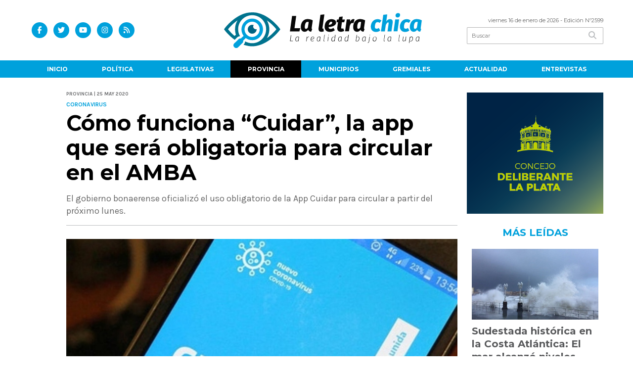

--- FILE ---
content_type: text/html; charset=utf-8
request_url: https://laletrachica.com.ar/nota/6375/como_funciona_cuidar_la_app_que_sera_obligatoria_para_circular_en_el_amba/
body_size: 15112
content:
<!doctype html>
<html class="no-js" lang="es">

<head>
<script async src="https://www.googletagmanager.com/gtag/js?id=G-KDES5BXDQ3"></script>
<script>
  window.dataLayer = window.dataLayer || [];
  function gtag(){dataLayer.push(arguments);}
  gtag('js', new Date());
  gtag('config', 'UA-96282156-42');
  gtag('config', 'G-KDES5BXDQ3');
</script>
<base href="https://laletrachica.com.ar/">
<meta charset="utf-8">
<meta name="viewport"	 content="width=device-width , initial-scale=1, user-scalable=yes, minimum-scale=0.5, maximum-scale=2.0">
<meta name="language" content="es_ES"/>
<meta name="format-detection" content="telephone=no">
<meta name="generator" content="Vork.com.ar 2.0" />
<meta name="robots"	 content="index, follow" />
<meta itemprop="description" name="description" content="El gobierno bonaerense oficializó el uso obligatorio de la App Cuidar para circular a partir del próximo lunes." />
<meta itemprop="keywords" name="keywords"content="Cómo, funciona, “Cuidar”,, la, app, que, será, obligatoria, para, circular, en, el, AMBA" />


<!-- Twitter Card data -->
<meta name="twitter:card" content="summary">
<meta name="twitter:site" content="@LaLetraChicaOk">
<meta name="twitter:title" content="Cómo funciona “Cuidar”, la app que será obligatoria para circular en el AMBA - La Letra Chica">
<meta name="twitter:description" content="El gobierno bonaerense oficializó el uso obligatorio de la App Cuidar para circular a partir del próximo lunes.">
<meta name="twitter:creator" content="@LaLetraChicaOk">
<meta name="twitter:image" content="https://laletrachica.com.ar/uploads/noticias/2/2020/05/20200525121953_cuidar.jpg">

<!-- Open Graph data -->
<meta property="og:title" content="Cómo funciona “Cuidar”, la app que será obligatoria para circular en el AMBA - La Letra Chica" />
<meta property="og:type" content="article" />
<meta property="og:url" content="https://laletrachica.com.ar/nota/6375/como_funciona_cuidar_la_app_que_sera_obligatoria_para_circular_en_el_amba/" />
<meta property="og:image" content="https://laletrachica.com.ar/uploads/noticias/2/2020/05/20200525121953_cuidar.jpg" />
<meta property="og:description" content="El gobierno bonaerense oficializó el uso obligatorio de la App Cuidar para circular a partir del próximo lunes." />
<meta property="og:site_name" content="La Letra Chica" />
<meta property="og:locale" content="es_LA" />

<meta name="news_keywords" content="Cómo, funciona, “Cuidar”,, la, app, que, será, obligatoria, para, circular, en, el, AMBA" />
<meta property="article:tag" content="Cómo, funciona, “Cuidar”,, la, app, que, será, obligatoria, para, circular, en, el, AMBA">
<meta property="article:section" content="Provincia">
<link rel="canonical" href="https://laletrachica.com.ar/nota/6375/como_funciona_cuidar_la_app_que_sera_obligatoria_para_circular_en_el_amba/">
<link rel="author" href="./humans.txt" />
<link rel="shortcut icon" href="./uploads/cliente/favicon/20220412110102_la-letra-chica-avatar.png" type="image/png">
<link rel="apple-touch-icon-precomposed" href="./uploads/cliente/touch-icons/apple-touch-icon-precomposed/20220412110102_la-letra-chica-avatar.png">
<link rel="apple-touch-icon-precomposed" sizes="72x72" href="./uploads/cliente/touch-icons/apple-touch-icon-72x72-precomposed/20220412110102_la-letra-chica-avatar.png">
<link rel="apple-touch-icon-precomposed" sizes="76x76" href="./uploads/cliente/touch-icons/apple-touch-icon-76x76-precomposed/20220412110102_la-letra-chica-avatar.png">
<link rel="apple-touch-icon-precomposed" sizes="114x114" href="./uploads/cliente/touch-icons/apple-touch-icon-114x114-precomposed/20220412110102_la-letra-chica-avatar.png">
<link rel="apple-touch-icon-precomposed" sizes="120x120" href="./uploads/cliente/touch-icons/apple-touch-icon-120x120-precomposed/20220412110102_la-letra-chica-avatar.png">
<link rel="apple-touch-icon-precomposed" sizes="152x152" href="./uploads/cliente/touch-icons/apple-touch-icon-152x152-precomposed/20220412110102_la-letra-chica-avatar.png">
<link rel="apple-touch-icon-precomposed" sizes="144x144" href="./uploads/cliente/touch-icons/apple-touch-icon-144x144-precomposed/20220412110102_la-letra-chica-avatar.png">
<link rel="apple-touch-icon" href="./uploads/cliente/touch-icons/touch-icon-192x192/20220412110102_la-letra-chica-avatar.png">
<link rel="stylesheet" href="./style/style_1751292863.min.css"> 
<link href="https://fonts.googleapis.com/css?family=Montserrat:regular,700" rel="stylesheet">
<link href="https://fonts.googleapis.com/css?family=Karla:regular,700" rel="stylesheet">

 <style>

 .ftitulo{ font-family: Montserrat, sans-serif; }
 .ftitulo.bold, .ftitulo .bold{ font-weight: 700; }
 .fparrafo{ font-family: Karla, sans-serif; }
 </style>
  <link rel="stylesheet" href="./js/owlcarousel/assets/owl.carousel.min_1751295671.min.css"> 
	<link rel="stylesheet" href="./js/owlcarousel/assets/owl.theme.default.min_1751295673.min.css"> 
<script src="https://code.jquery.com/jquery-3.3.1.js"></script>
<title>Cómo funciona “Cuidar”, la app que será obligatoria para circular en el AMBA - La Letra Chica</title>
<meta http-equiv="refresh" content="1800 ">

<link rel="stylesheet" href="./style/selection-sharer_1751292862.min.css"> 

<link rel="amphtml" href="https://laletrachica.com.ar/amp/6375/como_funciona_cuidar_la_app_que_sera_obligatoria_para_circular_en_el_amba/">


	<!--<script type="application/ld+json">
	{
	  "@context": "http://schema.org",
	  "@type": "NewsArticle",
	  "mainEntityOfPage": {
	    "@type": "WebPage",
	    "@id": "https://laletrachica.com.ar/nota/6375/como_funciona_cuidar_la_app_que_sera_obligatoria_para_circular_en_el_amba/"
	  },
	  "articleSection" : "Provincia",
	  "headline": "Cómo funciona “Cuidar”, la app que será obligatoria para circular en el AMBA - La Letra Chica",
	  "image": [
	    "https://laletrachica.com.ar/uploads/noticias/2/2020/05/20200525121953_cuidar.jpg"
	   ],
	  "datePublished": "2026-01-16T02:07:18-03:00",
	   "publisher": {
	      "@type": "Organization",
	      "name": "	https://laletrachica.com.ar/nota/6375/como_funciona_cuidar_la_app_que_sera_obligatoria_para_circular_en_el_amba/",
	      "logo": {
	        "@type": "ImageObject",
	        "url": "	",
	        "width": 214,
	        "height": 60
	      },
	  "description": "El gobierno bonaerense oficializó el uso obligatorio de la App Cuidar para circular a partir del próximo lunes."
	}
	</script>-->

	<script type="application/ld+json">
	{
	  "@context": "http://schema.org",
	  "@graph":[
			{
				"@type": "NewsArticle",
				"name":"La Letra Chica",
				"url":"https://laletrachica.com.ar/",
				"sameAs":[
					"https://www.facebook.com/LaLetraChicaOk/",
					"https://www.instagram.com/laletrachica"
				],
				"logo":{
					"@type":"ImageObject",
					"@id":"https://laletrachica.com.ar/#logo",
					"inLanguage":"es-AR",
					"url":"./uploads/cliente/marca/20220412110059_la-letra-chica-logo-ok.svg",
					"contentUrl":"./uploads/cliente/marca/20220412110059_la-letra-chica-logo-ok.svg",
					"width": 214,
	        		"height": 60,
					"caption":"La Letra Chica"
				},
				"image":{
					"@id":"https://laletrachica.com.ar/#logo"
				}
			},

			{
				"@type":"WebSite",
				"@id":"https://laletrachica.com.ar/#website",
				"url":"https://laletrachica.com.ar/",
				"name":"La Letra Chica",
				"description":"La Realidad bajo la lupa.",
				"publisher":{
				"@id":"https://laletrachica.com.ar/#organization"
			},
			"potentialAction":[
					{
						"@type":"SearchAction",
						"target":{
							"@type":"EntryPoint",
							"urlTemplate":"https://laletrachica.com.ar/resultados/?q={search_term_string}"
						},
					"query-input":"required name=search_term_string"
					}
				],
				"inLanguage":"es-AR"
			},

			{
				"@type":"ImageObject",
				"@id":"https://laletrachica.com.ar/uploads/noticias/2/2020/05/20200525121953_cuidar.jpg",
				"inLanguage":"es-AR",
				"url":"https://laletrachica.com.ar/uploads/noticias/2/2020/05/20200525121953_cuidar.jpg",
				"contentUrl":"https://laletrachica.com.ar/uploads/noticias/2/2020/05/20200525121953_cuidar.jpg",
				"width":780,
				"height":446
			},


			{
				"@type":"WebPage",
				"@id":"https://laletrachica.com.ar/nota/6375/como_funciona_cuidar_la_app_que_sera_obligatoria_para_circular_en_el_amba/#webpage",
				"url":"https://laletrachica.com.ar/nota/6375/como_funciona_cuidar_la_app_que_sera_obligatoria_para_circular_en_el_amba/",
				"name":"Cómo funciona “Cuidar”, la app que será obligatoria para circular en el AMBA - La Letra Chica - La Letra Chica",
				"isPartOf":{
					"@id":"https://laletrachica.com.ar/#website"
				},
				"primaryImageOfPage":{
					"@id":"https://laletrachica.com.ar/nota/6375/como_funciona_cuidar_la_app_que_sera_obligatoria_para_circular_en_el_amba/#primaryimage"
				},
				"datePublished":"2026-01-16T02:07:18-03:00", 
				"description":"El gobierno bonaerense oficializó el uso obligatorio de la App Cuidar para circular a partir del próximo lunes.",
				"breadcrumb":{
					"@id":"https://laletrachica.com.ar/nota/6375/como_funciona_cuidar_la_app_que_sera_obligatoria_para_circular_en_el_amba/#breadcrumb"
				},
				"inLanguage":"es-AR",
				"potentialAction":[
					{
						"@type":"ReadAction",
						"target":[
							"https://laletrachica.com.ar/nota/6375/como_funciona_cuidar_la_app_que_sera_obligatoria_para_circular_en_el_amba/"
						]
					}
				]
			},

			{
				"@type":"BreadcrumbList",
				"@id":"https://laletrachica.com.ar/nota/6375/como_funciona_cuidar_la_app_que_sera_obligatoria_para_circular_en_el_amba/#breadcrumb",
				"itemListElement":[
					{
					"@type":"ListItem",
					"position":1,
					"name":"Inicio",
					"item":"https://laletrachica.com.ar/"
					},
					{
					"@type":"ListItem",
					"position":2,
					"name":"Cómo funciona “Cuidar”, la app que será obligatoria para circular en el AMBA - La Letra Chica"
					}
				]
			},

			{
				"@type":"Article",
				"@id":"https://laletrachica.com.ar/nota/6375/como_funciona_cuidar_la_app_que_sera_obligatoria_para_circular_en_el_amba/#article",
				"isPartOf":{
					"@id":"https://laletrachica.com.ar/nota/6375/como_funciona_cuidar_la_app_que_sera_obligatoria_para_circular_en_el_amba/#webpage"
				},
				"headline":"Cómo funciona “Cuidar”, la app que será obligatoria para circular en el AMBA - La Letra Chica",
				"datePublished":"2026-01-16T02:07:18-03:00",
				"mainEntityOfPage":{
					"@id":"https://laletrachica.com.ar/nota/6375/como_funciona_cuidar_la_app_que_sera_obligatoria_para_circular_en_el_amba/#webpage"
				},
				"publisher":{
					"@id":"https://laletrachica.com.ar/nota/6375/como_funciona_cuidar_la_app_que_sera_obligatoria_para_circular_en_el_amba/#organization"
				},
				"image":{
					"@id":"https://laletrachica.com.ar/nota/6375/como_funciona_cuidar_la_app_que_sera_obligatoria_para_circular_en_el_amba/#primaryimage"
				},
				"thumbnailUrl":"https://laletrachica.com.ar/uploads/noticias/2/2020/05/20200525121953_cuidar.jpg",
				"articleSection":[
					"Provincia"
				],
				"inLanguage":"es-AR"
			},

			{
				"@type":"Person",
				"@id":"https://www.infoblancosobrenegro.com/#/schema/person/9872b5799921e369f8f7385806fbc970",
				"name":"La Letra Chica"
			}


		]
	}
	</script>

</head>
<!--                            
                               ====                         
                            =========                       
                        ====        ===                     
                     ====    +++++   ====                   
                   ===    ++++++++++   ===                  
                   ===   ++++++++++++    ===                
                    ===    +++++++++    ======              
                     ===    +++++     ==========            
                      ====        =====       ====    
                        ===    =====     +++    ====  
                        =========     ++++++++    ==== 
                        =======     ++++++++++++    ===
                      =========    +++++++++++++++    ===
                   =====     ====    +++++++++++++    ====
               ======         ====    ++++++++++      ====
            ======     ++++     ===    ++++++      ======
          =====      ++++++++    ====           ======
         ====     ++++++++++++    ====        ======
        ====     ++++++++++++++     ====   ======
        =====    +++++++++++++++    ===========
         ====    +++++++++++++     ========
          ====    ++++++++++       =====
           ====     ++++++       ======
            ====     +++       ======
             ====           ======
              ====        ======
               =====   =======
                ===========
                 ========            
                                                                        
 
 =============================================================================
 diseño y programación
 http://www.vork.com.ar
 info@vork.com.ar
 
 -->
<body class="bgbody nota">

<section class="ftitulo">
	<header class="d-none d-md-block" id="header_vorknews">
		<div class="boxed auto pl10 pr10 pt15 pb15">
			<div class="row">
				<div class="col-sm-4 equalheight tal modulo_redes_sociales align-middle">
					<div class="w100p">
						<div class="links_redes_sociales">
			<a class="dib" href="https://www.facebook.com/LaLetraChicaOk/" target="_blank">
		<span class="fa-stack fa-md mr dib">
		  <i class="fas cprincipal fa-circle fa-stack-2x"></i>
		  <i class="fab cwhite  fa-facebook-f fa-stack-1x fz15"></i>
		</span>
	</a>
	
		<a class="dib" href="https://twitter.com/LaLetraChicaOk" target="_blank">
		<span class="fa-stack fa-md mr dib">
		  <i class="fas cprincipal fa-circle fa-stack-2x"></i>
		  <i class="fab cwhite  fa-twitter fa-stack-1x fz15"></i>
		</span>
	</a>
	
		<a class="dib" href="https://www.youtube.com/channel/UCl9Hn3zFWm2FgRhqZPLPM1Q" target="_blank">
		<span class="fa-stack fa-md mr dib">
		  <i class="fas cprincipal fa-circle fa-stack-2x"></i>
		  <i class="fab cwhite  fa-youtube fa-stack-1x fz15"></i>
		</span>
	</a>
	
		<a class="dib" href="https://www.instagram.com/laletrachica" target="_blank">
		<span class="fa-stack fa-md mr dib">
		  <i class="fas cprincipal fa-circle fa-stack-2x"></i>
		  <i class="fab cwhite  fa-instagram fa-stack-1x fz15"></i>
		</span>
	</a>
	
		<a class="dib" href="./rss" target="_blank">
		<span class="fa-stack fa-md mr dib">
		  <i class="fas cprincipal fa-circle fa-stack-2x"></i>
		  <i class="fa cwhite fa-rss fa-stack-1x fz15"></i>
		</span>
	</a>
	</div>
					</div>
				</div>
				<!-- <div class="col-md-3 tac equalheight modulo_clima d-none d-md-flex">
					<div class="middle_magic">
						<div>
													</div>
					</div>
				</div> -->
				<div class="col-sm-5 equalheight modulo_logo">
					<div class="w100p vertical-center horizontal-center">
						<a href="./" class="db mr50 pt10 pb10" id="logo"><img src="./uploads/cliente/marca/20220412110059_la-letra-chica-logo-ok.svg" width="400" class="db auto" alt="La Letra Chica" ></a>
					</div>
				</div>
				<div class="col-sm-3 equalheight modulo_buscador align-middle">
					<div class="vertical-center">
						<div class="tar pb3p pt3p w100p">
							<div class="fz11 lh18 tar ctext mb5">
								<span class="capitalize">viernes 16 de enero de 2026</span>  - Edición Nº2599							</div>
							<div id="search" class="">
	<form action="./resultados/" class="posr"  method="get" class="form-buscador">
		<input type="text" placeholder="Buscar" class="fz11 ftitulo bgwhite p9" name="q" required="" style="color: rgb(153, 153, 153);"><button type="submit" class="posa top right mr8 ctextlight" id="boton-buscador"><i class="fa fa-search"></i></button>
	</form>
</div>



<script>
$(function() {
	var form = $('.form-buscador');

	form.each(function(index) {
		$(this).vorkForm({
			sendMethod:   "submit",             			submitButton: "#boton-buscador", 			onErrors: function(m) {
			}
		});
	});
});
</script>
						</div>
					</div>
				</div>
			</div>
		</div>
		<div class="bgprincipal">
			
<script src="./js/menu_vorknews_1751292861.min.js"></script> 
<nav id="menu_header_vorknews" class="ftitulo fz12 ttu lh35 lsn tac auto boxed">
	<ul class="w100p" style="display: inline-flex;justify-content: space-between;">

			<li class="dib">
				<a class="tdn pl10 pr10 cwhite btn-principal db hover_menu bgprincipal  " href="./">Inicio</a>
			</li>
						<li class="dib ">
				<a class="tdn pl10 pr10 cwhite btn-principal db hover_menu bgprincipal "  href="./seccion/politica/">Política</a>
							</li>
						<li class="dib ">
				<a class="tdn pl10 pr10 cwhite btn-principal db hover_menu bgprincipal "  href="./seccion/legislativas/">Legislativas</a>
							</li>
						<li class="dib ">
				<a class="tdn pl10 pr10 cwhite btn-principal db hover_menu bgprincipal active"  href="./seccion/provincia/">Provincia</a>
							</li>
						<li class="dib ">
				<a class="tdn pl10 pr10 cwhite btn-principal db hover_menu bgprincipal "  href="./seccion/municipios/">Municipios</a>
							</li>
						<li class="dib ">
				<a class="tdn pl10 pr10 cwhite btn-principal db hover_menu bgprincipal "  href="./seccion/gremiales/">Gremiales</a>
							</li>
						<li class="dib ">
				<a class="tdn pl10 pr10 cwhite btn-principal db hover_menu bgprincipal "  href="./seccion/actualidad/">Actualidad</a>
							</li>
						<li class="dib ">
				<a class="tdn pl10 pr10 cwhite btn-principal db hover_menu bgprincipal "  href="./seccion/entrevistas/">Entrevistas</a>
							</li>
				
	</ul>
</nav>
<script>
 $(document).ready(function() {
	 $("#menu_header_vorknews .menu-dropdown > a").click(function(e){
			e.preventDefault();
		});
		$("#menu_header_vorknews .menu-dropdown").hover(function(e){
			var text = $(this).find(".more").text();
			$(this).find(".more").text(
				text == "+" ? "-" : "+"
			);
 		});
	acomoda_menu();
 })
</script> 













<!-- Menu anterior -->
<!--<nav id="menu_header_vorknews" class="ftitulo fz12 ttu lh35 lsn tac auto boxed">
	<ul class="lsn">
		<div class="row around-xs ml0 mr0">
			<li class="col-xs">
				<a class="tdn cwhite btn-principal db hover_menu bgprincipal  " href="./">Inicio</a>
			</li>
						<li class="col-xs ">
				<a class="tdn cwhite btn-principal db hover_menu bgprincipal " href="./seccion/politica/">Política</a>
							</li>
						<li class="col-xs ">
				<a class="tdn cwhite btn-principal db hover_menu bgprincipal " href="./seccion/legislativas/">Legislativas</a>
							</li>
						<li class="col-xs ">
				<a class="tdn cwhite btn-principal db hover_menu bgprincipal active" href="./seccion/provincia/">Provincia</a>
							</li>
						<li class="col-xs ">
				<a class="tdn cwhite btn-principal db hover_menu bgprincipal " href="./seccion/municipios/">Municipios</a>
							</li>
						<li class="col-xs ">
				<a class="tdn cwhite btn-principal db hover_menu bgprincipal " href="./seccion/gremiales/">Gremiales</a>
							</li>
						<li class="col-xs ">
				<a class="tdn cwhite btn-principal db hover_menu bgprincipal " href="./seccion/actualidad/">Actualidad</a>
							</li>
						<li class="col-xs ">
				<a class="tdn cwhite btn-principal db hover_menu bgprincipal " href="./seccion/entrevistas/">Entrevistas</a>
							</li>
					</div>
	</ul>
</nav>
<script>
 $(document).ready(function() {
	 $("#menu_header_vorknews .menu-dropdown > a").click(function(e){
			e.preventDefault();
		});
 })
</script>-->
		</div>
	</header>
<div class="w100p z9999 db dn-md" id="menu_header_fixed">
	<div class="barra_muestra_menu p10 bgwhite ">
		<div class="row middle-xs">
			<a href="./" class="col-xs tal logo-botonera">
				<img src="./uploads/cliente/logo_botonera/20230523104247_la-letra-chica-logo-ok.svg" alt="" class="ml10" style="height: 39px;" >
			</a>

			<div class="col-3 dn dn-lg">
				<div id="search" class="">
	<form action="./resultados/" class="posr"  method="get" class="form-buscador">
		<input type="text" placeholder="Buscar" class="fz11 ftitulo bgwhite p9" name="q" required="" style="color: rgb(153, 153, 153);"><button type="submit" class="posa top right mr8 ctextlight" id="boton-buscador"><i class="fa fa-search"></i></button>
	</form>
</div>



<script>
$(function() {
	var form = $('.form-buscador');

	form.each(function(index) {
		$(this).vorkForm({
			sendMethod:   "submit",             			submitButton: "#boton-buscador", 			onErrors: function(m) {
			}
		});
	});
});
</script>
			</div>

			<div class="col-3 tar ftitulo cwhite pr10 fz11 dn">
				16/1/26			</div>

			<a href="javascript:;" class="dib muestra_menu col tar last-xs">
				<i class="fa fa-bars fa-2x cprincipal" id="icon-menu"></i>
			</a>
		</div>

		<nav class="menu-mobile fz12 ttu lh35 lsn tac posa left dn bgsecundario">
			<ul class="lsn">
				<li class="db">
					<a class="tdn cwhite btn-principal dib hover_menu w100p pl3p bgsecundario bgprincipal-hover  " href="./">Inicio</a>
				</li>
									<li class="db ">
						<a class="tdn cwhite btn-principal dib hover_menu w100p pl3p bgsecundario bgprincipal-hover " href="./seccion/politica/">Política</a>
											</li>
									<li class="db ">
						<a class="tdn cwhite btn-principal dib hover_menu w100p pl3p bgsecundario bgprincipal-hover " href="./seccion/legislativas/">Legislativas</a>
											</li>
									<li class="db ">
						<a class="tdn cwhite btn-principal dib hover_menu w100p pl3p bgsecundario bgprincipal-hover active" href="./seccion/provincia/">Provincia</a>
											</li>
									<li class="db ">
						<a class="tdn cwhite btn-principal dib hover_menu w100p pl3p bgsecundario bgprincipal-hover " href="./seccion/municipios/">Municipios</a>
											</li>
									<li class="db ">
						<a class="tdn cwhite btn-principal dib hover_menu w100p pl3p bgsecundario bgprincipal-hover " href="./seccion/gremiales/">Gremiales</a>
											</li>
									<li class="db ">
						<a class="tdn cwhite btn-principal dib hover_menu w100p pl3p bgsecundario bgprincipal-hover " href="./seccion/actualidad/">Actualidad</a>
											</li>
									<li class="db ">
						<a class="tdn cwhite btn-principal dib hover_menu w100p pl3p bgsecundario bgprincipal-hover " href="./seccion/entrevistas/">Entrevistas</a>
											</li>
								<li class="db bgsecundario search-container" style="padding-top:30px;">
					<div id="search-mobile" class="p5 ">
						<form action="./resultados/" class="posr"  method="get" class="form-buscador" >
							<input type="text" style="border: none;border-radius: 0px;" placeholder="Buscar" id="input-buscar-mobile" class="fz11 ftitulo bgwhite p9 bdn" name="q" required="required" style="color: rgb(153, 153, 153);"><button type="submit" class="posa top right mr8 ctextlight" id="boton-buscador"><i class="fa fa-search"></i></button>
						</form>
					</div>

				</li>
				<li  style="padding-top:10px;">
				<div class="links_redes_sociales">
											<a class="dib" href="https://www.facebook.com/LaLetraChicaOk/" target="_blank">
						<span class="fa-stack fa-md mr dib">
						<i class="fas csecundario fa-circle fa-stack-2x"></i>
						<i class="fab cwhite  fa-facebook-f fa-stack-1x fz18"></i>
						</span>
					</a>
					
										<a class="dib" href="https://twitter.com/LaLetraChicaOk" target="_blank">
						<span class="fa-stack fa-md mr dib">
						<i class="fas csecundario fa-circle fa-stack-2x"></i>
						<i class="fab cwhite  fa-twitter fa-stack-1x fz18"></i>
						</span>
					</a>
					
										<a class="dib" href="https://www.youtube.com/channel/UCl9Hn3zFWm2FgRhqZPLPM1Q" target="_blank">
						<span class="fa-stack fa-md mr dib">
						<i class="fas csecundario fa-circle fa-stack-2x"></i>
						<i class="fab cwhite  fa-youtube fa-stack-1x fz18"></i>
						</span>
					</a>
					
										<a class="dib" href="https://www.instagram.com/laletrachica" target="_blank">
						<span class="fa-stack fa-md mr dib">
						<i class="fas csecundario fa-circle fa-stack-2x"></i>
						<i class="fab cwhite  fa-instagram fa-stack-1x fz18"></i>
						</span>
					</a>
					
										<a class="dib" href="./rss" target="_blank">
						<span class="fa-stack fa-md mr dib">
						<i class="fas csecundario fa-circle fa-stack-2x"></i>
						<i class="fa cwhite fa-rss fa-stack-1x fz18"></i>
						</span>
					</a>
									</div>
				</li>
			</ul>
		</nav>
	</div>
</div>
<script>
 $(document).ready(function() {
	 $(".menu-mobile .menu-dropdown > a").click(function(e){
			e.preventDefault();
			$(".menu-mobile>ul>li").not(".menu-dropdown, .search-container").slideToggle();
			$(this).siblings("ul").slideToggle();

			var text = $(this).find(".more").text();
			$(this).find(".more").text(
				text == "+" ? "-" : "+"
			);
		});
 })

var statusMenu = false;

 $('.muestra_menu').click(function (e) { 
	e.preventDefault();
	if(statusMenu){
		$('#icon-menu').removeClass('fa-times');
		$('#icon-menu').addClass('fa-bars');
		statusMenu = false;
	}else{
		$('#icon-menu').removeClass('fa-bars');
		$('#icon-menu').addClass('fa-times');
		statusMenu = true;
	}
});

</script>
<div class="bgcaja boxed auto">
	<section id="main" class="pb20">
		<div class="row">
			<div id="columna-noticia-1" class="col-12 col-md-9">
								<div class="row pb3p">
					<div class="pt3p pb3p col-offset-0 col-md-offset-1 col-12 col-md-11 nota-encabezado">
						<h4 class="fparrafo clightgrey bold fz10 lh15 ttu mb5">Provincia | 25 may 2020</h4>
						<h3 class="fparrafo cprincipal bold fz12 lh16 ttu mb5">Coronavirus</h3>
						<h1 class="ftitulo cblack fz43 mb15 bold lh50">Cómo funciona “Cuidar”, la app que será obligatoria para circular en el AMBA</h1>
						<h2 class="fparrafo ctext fz18 lh25">El gobierno bonaerense oficializó el uso obligatorio de la App Cuidar para circular a partir del próximo lunes.</h2>
						<hr class="mt2p bdb bdtextlight">
					</div>
											<div class="col-offset-0 col-md-offset-1 col-12 col-md-11">
							<div class="owl-carousel owl-theme carousel-nota">
																							    <div class="item">
										<img src="./uploads/noticias/5/2020/05/20200525121953_cuidar.jpg" class="maw100pc" alt="">
																			</div>
															</div>
						</div>
										<!-- TAGS -->
										<div class="col-12 col-md-10 col-md-offset-2 fz10 lh12">
						<div class="bdb bdtextlight tar mb8 pt8 pb8">
							<div class="sharethis-inline-share-buttons"></div>
						</div>
					</div>
				</div>
								<div class="row">
					<div class="col-12 col-md-2 fparrafo fz10 lh14 posr ctext columnista">
											</div>

					<script>
						$(function(){
							var div_relacionadas_internas=[];
															div_relacionadas_internas[0] = '<div class="relacionadas_internas fz14 posr ffalt bdtb bdtextlight pb2p pt10 mt4p mb4p"><div class="bold mb2p cprincipal">LEÉ TAMBIÉN:</div><a href="./nota/6276/abriran_nuevos_centros_de_telemedicina_para_identificar_casos_de_coronavirus/" class="ctext fz16"><figure class="fll mr g3"><img src="./uploads/noticias/3/2020/05/20200512170724_atencio.jpg" alt="" /></figure><div class="fll g8 ctext fz16 lh22"><div class="cprincipal ttu fz14 volanta">Época de coronavirus</div><p class="ctext">Abrirán nuevos Centros de Telemedicina para identificar casos de coronavirus</p></div><div class="clear"></div></a></div>';
															div_relacionadas_internas[1] = '<div class="relacionadas_internas fz14 posr ffalt bdtb bdtextlight pb2p pt10 mt4p mb4p"><div class="bold mb2p cprincipal">LEÉ TAMBIÉN:</div><a href="./nota/6357/la_jp_platense_dio_su_apoyo_a_alberto_y_kicillof_por_el_cuidado_de_la_salud/" class="ctext fz16"><figure class="fll mr g3"><img src="./uploads/noticias/3/2020/05/20200521162119_whatsapp-image-2020-05-21-at-11-44-52.jpeg" alt="" /></figure><div class="fll g8 ctext fz16 lh22"><div class="cprincipal ttu fz14 volanta">Apoyo</div><p class="ctext">La JP platense dio su apoyo a Alberto y Kicillof por “el cuidado de la salud”</p></div><div class="clear"></div></a></div>';
															div_relacionadas_internas[2] = '<div class="relacionadas_internas fz14 posr ffalt bdtb bdtextlight pb2p pt10 mt4p mb4p"><div class="bold mb2p cprincipal">LEÉ TAMBIÉN:</div><a href="./nota/6423/coronavirus_ocho_distritos_del_conurbano_suman_excepciones_parciales/" class="ctext fz16"><figure class="fll mr g3"><img src="./uploads/noticias/3/2020/05/20200531225912_amba.jpg" alt="" /></figure><div class="fll g8 ctext fz16 lh22"><div class="cprincipal ttu fz14 volanta">Economía</div><p class="ctext">Coronavirus: Ocho distritos del conurbano suman excepciones parciales</p></div><div class="clear"></div></a></div>';
														parrafos_nota = $('.texto_nota p').length;
							cada_tres = 3;
							$.each(div_relacionadas_internas, function( index, value ) {
							$('.texto_nota p:nth-child('+cada_tres+')').before(div_relacionadas_internas[index]);
							cada_tres = cada_tres+3;
							});
							console.log(div_relacionadas_internas);

						});
					</script>



					<div class="col-12 col-md-10 fparrafo ctext fz18 lh28 mb20">
						<div class="wysiwyg mb15 texto_nota">
														<p style="margin:0cm 0cm 8pt">El gobernador bonaerense Axel Kicillof dijo que en la provincia de Buenos Aires quienes se reintegren a sus trabajos deberán cumplir con los requisitos establecidos en la plataforma 'Cuidar', una aplicación que permite a los ciudadanos realizar un "autocontrol" sanitario, con valor de declaración jurada, entre otros servicios.</p>

<p style="margin:0cm 0cm 8pt">La app había sido relanzada el 27 de abril para posibilitar el autoexamen de síntomas de coronavirus con nuevas herramientas de cuidado y prevención, el permiso de circulación y el contacto a los gobiernos provinciales, cuya primera edición tenía entonces 1.300.000 usuarios y permitió hacer 1.800.000 autoexámenes, se informó oficialmente.</p>

<p style="margin:0cm 0cm 8pt">'Cuidar` también brinda información de calidad a las provincias y al Ministerio de Salud de la Nación, para la agilización de la gestión conjunta en el marco de la emergencia sanitaria. Por otro lado, el Certificado Único Habilitante de Circulación (CUHC) es un código que muestra que el ciudadano o la ciudadana está habilitado/a para movilizarse, siempre y cuando en el autoexamen no se detecten síntomas de Covid-19.</p>

<p style="margin:0cm 0cm 8pt">Un código que muestra que el ciudadano o la ciudadana está habilitado/a para movilizarse, siempre y cuando en el autoexamen no se detecten síntomas de Covid-19.</p>

<p style="margin:0cm 0cm 8pt">La app fue desarrollada en conjunto entre la Secretaría de Innovación Pública -siguiendo los requerimientos y necesidades del Ministerio de Salud-, el Ministerio de Ciencia y Tecnología de la Nación, la Fundación Sadosky, el Consejo Nacional de Investigaciones Científicas y Técnicas (Conicet) y la Cámara de la Industria Argentina del Software (Cessi), que nucleó a las empresas Hexacta, Globant, G&L Group, C&S, QServices, GestiónIT, Intive, Finnegans y Faraday.</p>

<p style="margin:0cm 0cm 8pt">La aplicación se encuentra disponible para iOS y Android, y para registrarse se debe ingresar el DNI y da la opción de la geolocalización. Luego comenzará el autoexamen.</p>

<p style="margin:0cm 0cm 8pt">En casos de autodiagnósticos que no tengan síntomas compatibles con Covid-19, la app recomienda realizar un nuevo testeo pasadas 48 horas e insiste en la necesidad de respetar el aislamiento social, preventivo y obligatorio.</p>

<p style="margin:0cm 0cm 8pt">Si el usuario realiza una tarea esencial, el resultado del testeo se vincula automáticamente con el CUHC en la misma app a través de un código QR; o puede mostrarlo junto al certificado para circular emitido por el empleador, según informa Télam.</p>						</div>
						<div id="modulo_banners_bajo_noticia" class="">
</div>							<section id="facebook_comments">
				<span class="ctitulo fz22 bold ftitulo lh36 mb15">OPINÁ, DEJÁ TU COMENTARIO:</span>
		<div class="fb-comments" data-href="https://laletrachica.com.ar/nota/6375/como_funciona_cuidar_la_app_que_sera_obligatoria_para_circular_en_el_amba/" data-width="auto" data-num-posts="7"></div>
	</section>
						 
						<span class="ctitulo fz22 bold ftitulo lh36 mt3p dib ttu mb15">Más Noticias</span>
						<section id="mas-noticias" class="pt2p">
							<article class="noticia-18 bdb bdtextlight pb2p mb4p has_image ">
	<a href="./nota/24488/la-campora-respondio-a-la-reunion-de-kicillof-con-los-alcaldes-del-mdf-acordate-como-llegaste/" class="db">
		<div class="row">
							<div class="col-12 col-md-3 mb10">
					<figure class="posr">
						<div class="ovh">
							<img src="./uploads/noticias/3/2026/01/20260115175454_20250624150656-tignaen-dddd.png" class="d-block d-md-none" alt="La Cámpora respondió a la reunión de Kicillof con los alcaldes del MDF: “Acordate cómo llegaste”">
							<img src="./uploads/noticias/4/2026/01/20260115175454_20250624150656-tignaen-dddd.png" class="d-none d-md-block" alt="La Cámpora respondió a la reunión de Kicillof con los alcaldes del MDF: “Acordate cómo llegaste”">
						</div>
					</figure>
				</div>
						<div class="col-12 col-md-9 mb10">
				<h3 class="fparrafo cprincipal fz11 lh20 ttu bold">Rosca en el peronismo</h3>
				<h2 class="ftitulo bold ctitle fz22 lh30">La Cámpora respondió a la reunión de Kicillof con los alcaldes del MDF: “Acordate cómo llegaste”</h2>
			</div>
		</div>
	</a>
</article>
<article class="noticia-18 bdb bdtextlight pb2p mb4p has_image ">
	<a href="./nota/24487/entre-la-identidad-y-la-alianza-el-pro-reconoce-que-sin-lla-no-alcanza-en-la-provincia/" class="db">
		<div class="row">
							<div class="col-12 col-md-3 mb10">
					<figure class="posr">
						<div class="ovh">
							<img src="./uploads/noticias/3/2026/01/20260115173408_3dduhhxfmbfilpomn4n66fsbtm.jpg" class="d-block d-md-none" alt="Entre la identidad y la alianza: el PRO reconoce que sin LLA no alcanza en la Provincia">
							<img src="./uploads/noticias/4/2026/01/20260115173408_3dduhhxfmbfilpomn4n66fsbtm.jpg" class="d-none d-md-block" alt="Entre la identidad y la alianza: el PRO reconoce que sin LLA no alcanza en la Provincia">
						</div>
					</figure>
				</div>
						<div class="col-12 col-md-9 mb10">
				<h3 class="fparrafo cprincipal fz11 lh20 ttu bold">rumbo al 2027</h3>
				<h2 class="ftitulo bold ctitle fz22 lh30">Entre la identidad y la alianza: el PRO reconoce que sin LLA no alcanza en la Provincia</h2>
			</div>
		</div>
	</a>
</article>
<article class="noticia-18 bdb bdtextlight pb2p mb4p has_image ">
	<a href="./nota/24486/mayra-mendoza-entre-los-argentinos-y-su-ego-milei-ya-eligio-hace-rato/" class="db">
		<div class="row">
							<div class="col-12 col-md-3 mb10">
					<figure class="posr">
						<div class="ovh">
							<img src="./uploads/noticias/3/2026/01/20260115164336_20251118162722-whatsapp-image-2025-11-18-at-16-26-43.jpg" class="d-block d-md-none" alt="Mayra Mendoza: “Entre los argentinos y su ego, Milei ya eligió hace rato”">
							<img src="./uploads/noticias/4/2026/01/20260115164336_20251118162722-whatsapp-image-2025-11-18-at-16-26-43.jpg" class="d-none d-md-block" alt="Mayra Mendoza: “Entre los argentinos y su ego, Milei ya eligió hace rato”">
						</div>
					</figure>
				</div>
						<div class="col-12 col-md-9 mb10">
				<h3 class="fparrafo cprincipal fz11 lh20 ttu bold">ante la crisis</h3>
				<h2 class="ftitulo bold ctitle fz22 lh30">Mayra Mendoza: “Entre los argentinos y su ego, Milei ya eligió hace rato”</h2>
			</div>
		</div>
	</a>
</article>
<article class="noticia-18 bdb bdtextlight pb2p mb4p has_image ">
	<a href="./nota/24481/lanzamiento-federal-y-reforma-politica-la-agenda-que-marca-el-kicillofismo/" class="db">
		<div class="row">
							<div class="col-12 col-md-3 mb10">
					<figure class="posr">
						<div class="ovh">
							<img src="./uploads/noticias/3/2026/01/20260115092335_g-p7h-0bqai4vns.jpg" class="d-block d-md-none" alt="Lanzamiento federal y Reforma Política, la agenda que marca el kicillofismo">
							<img src="./uploads/noticias/4/2026/01/20260115092335_g-p7h-0bqai4vns.jpg" class="d-none d-md-block" alt="Lanzamiento federal y Reforma Política, la agenda que marca el kicillofismo">
						</div>
					</figure>
				</div>
						<div class="col-12 col-md-9 mb10">
				<h3 class="fparrafo cprincipal fz11 lh20 ttu bold">Rosca en el peronismo</h3>
				<h2 class="ftitulo bold ctitle fz22 lh30">Lanzamiento federal y Reforma Política, la agenda que marca el kicillofismo</h2>
			</div>
		</div>
	</a>
</article>
<article class="noticia-18 bdb bdtextlight pb2p mb4p has_image ">
	<a href="./nota/24483/los-numeros-contradicen-a-scioli-y-marcan-un-desplome-en-el-turismo-bonaerense/" class="db">
		<div class="row">
							<div class="col-12 col-md-3 mb10">
					<figure class="posr">
						<div class="ovh">
							<img src="./uploads/noticias/3/2026/01/20260115095435_whatsapp-image-2026-01-15-at-09-54-19.jpg" class="d-block d-md-none" alt="Los números contradicen a Scioli y marcan un desplome en el turismo bonaerense">
							<img src="./uploads/noticias/4/2026/01/20260115095435_whatsapp-image-2026-01-15-at-09-54-19.jpg" class="d-none d-md-block" alt="Los números contradicen a Scioli y marcan un desplome en el turismo bonaerense">
						</div>
					</figure>
				</div>
						<div class="col-12 col-md-9 mb10">
				<h3 class="fparrafo cprincipal fz11 lh20 ttu bold">Estadísticas</h3>
				<h2 class="ftitulo bold ctitle fz22 lh30">Los números contradicen a Scioli y marcan un desplome en el turismo bonaerense</h2>
			</div>
		</div>
	</a>
</article>
						</section>
						<div id="modulo_banners_bajo_relacionadas" class="">
</div>						<div id="modulo_banners_bajo_comentarios" class="">
</div>					</div>
				</div>
			</div>
			<div id="columna-noticia-2" class="col-12 col-md-3 mt-md-20">
				<aside>
		<script type="text/javascript" src="js/encuestas.js"></script>
		<section id="encuestas" class="mb10 tac">
			<div id='encuesta' class=""></div>
		</section>
		<div id="modulo_banners_bajo_encuesta" class="">
<div class="banner mb15 m280x190">
              <a href="https://www.concejodeliberante.laplata.gob.ar/" target="_blank" data-event_category="nota" data-event_label="Concejo 280x190">
              <img src="./uploads/banners/20220622094440_20220504193529-banners-concejo-deliberante-234x208.png" class="">
                        </a>
    </div>
<script>
  $(function(){
    gtag('event', 'Display Banner', {
      'event_category': 'nota',
      'event_label': 'Concejo 280x190'
    });
  });
</script>
</div></aside>
				<aside id="notas_mas_leidas" class="bgwhite p10 mb15 mt15">
    <h1 class="ttu tac cprincipal bold fz20 lh26 mb10">MÁS LEÍDAS</h1>
    <article class="noticia-12g pb4p pt4p has_image ">
	<a href="./nota/24398/sudestada-historica-en-la-costa-atlantica-el-mar-alcanzo-niveles-record-en-el-inicio-de-la-temporada">
		<figure class="posr mb10">
			<div class="ovh">
				<img src="./uploads/noticias/3/2026/01/20260105115121_0000411189.jpg" alt="Sudestada histórica en la Costa Atlántica: El mar alcanzó niveles récord en el inicio de la temporada" class="z9">
			</div>
		</figure>
		<div>
			<h2 class="ftitulo bold ctitle fz20 lh26">Sudestada histórica en la Costa Atlántica: El mar alcanzó niveles récord en el inicio de la temporada</h2>
		</div>
		<div class="clear"></div>
	</a>
</article>
    <article class="noticia-12 bdt bdtextlight pb4p pt4p has_image ">
	<a href="./nota/24392/allanaron-la-casa-del-denunciante-de-la-afa-y-las-fotomultas-y-crece-la-tension-por-el-contenido-de-los-dispositivos-secuestrados" class="db">
		<div class="row">
			<figure class="col-4 posr">
				<div class="ovh">
					<img src="./uploads/noticias/4/2026/01/20260104185200_20260104-185016.jpg" alt="Allanaron la casa del denunciante de la AFA y las fotomultas y crece la tensión por el contenido de los dispositivos secuestrados" class="z9">
				</div>
			</figure>
			<div class="pl4 col-8">
				<h4 class="ftitulo ctitle fz12 lh16">Allanaron la casa del denunciante de la AFA y las fotomultas y crece la tensión por el contenido de los dispositivos secuestrados</h4>
				<span class="fz11 ctitle"></span>
			</div>

		</div>
	</a>
</article>
<article class="noticia-12 bdt bdtextlight pb4p pt4p has_image ">
	<a href="./nota/24436/maximo-kirchner-defendio-la-ley-de-manejo-del-fuego-en-medio-de-los-incendios-en-chubut" class="db">
		<div class="row">
			<figure class="col-4 posr">
				<div class="ovh">
					<img src="./uploads/noticias/4/2026/01/20260108162308_maximo-kirchner-750x375.jpg" alt="Máximo Kirchner defendió la Ley de Manejo del Fuego en medio de los incendios en Chubut" class="z9">
				</div>
			</figure>
			<div class="pl4 col-8">
				<h4 class="ftitulo ctitle fz12 lh16">Máximo Kirchner defendió la Ley de Manejo del Fuego en medio de los incendios en Chubut</h4>
				<span class="fz11 ctitle"></span>
			</div>

		</div>
	</a>
</article>
<article class="noticia-12 bdt bdtextlight pb4p pt4p has_image ">
	<a href="./nota/24408/insolito-scioli-uso-una-foto-de-2012-para-mostrar-a-mar-del-plata-lleno-de-gente" class="db">
		<div class="row">
			<figure class="col-4 posr">
				<div class="ovh">
					<img src="./uploads/noticias/4/2026/01/20260106101917_g97krq2xsaad1ln.jpg" alt="Insólito: Scioli usó una foto de 2012 para mostrar a Mar del Plata lleno de gente" class="z9">
				</div>
			</figure>
			<div class="pl4 col-8">
				<h4 class="ftitulo ctitle fz12 lh16">Insólito: Scioli usó una foto de 2012 para mostrar a Mar del Plata lleno de gente</h4>
				<span class="fz11 ctitle"></span>
			</div>

		</div>
	</a>
</article>
<article class="noticia-12 bdt bdtextlight pb4p pt4p has_image ">
	<a href="./nota/24390/el-fenomeno-dante-gebel-un-triunviro-de-cgt-impulsa-su-candidatura-presidencial" class="db">
		<div class="row">
			<figure class="col-4 posr">
				<div class="ovh">
					<img src="./uploads/noticias/4/2026/01/20260102164335_cristian-jeronimo-cgt-06112025-2133033.jpg" alt="El fenómeno Dante Gebel: Un triunviro de CGT impulsa su candidatura presidencial" class="z9">
				</div>
			</figure>
			<div class="pl4 col-8">
				<h4 class="ftitulo ctitle fz12 lh16">El fenómeno Dante Gebel: Un triunviro de CGT impulsa su candidatura presidencial</h4>
				<span class="fz11 ctitle"></span>
			</div>

		</div>
	</a>
</article>
    <div class="clear"></div>
</aside>
<div id="modulo_banners_bajo_mas_leidas" class="">
<div class="banner mb15 m280x190">
              <a href="https://www.hcdiputados-ba.gov.ar/" target="_blank" data-event_category="nota" data-event_label="diputados 280x190">
              <img src="./uploads/banners/20220622094558_diputados.jpg" class="">
                        </a>
    </div>
<script>
  $(function(){
    gtag('event', 'Display Banner', {
      'event_category': 'nota',
      'event_label': 'diputados 280x190'
    });
  });
</script>
</div>				
<script src="./js/vorkform/vorkform_1751293424.min.js"></script> 
<script type="text/javascript">
$(function() {
	$("#newsletter_form").vorkForm({
		errorClass: "error",                		sendMethod: "ajax",                 		submitButton: "#newsletter_submit", 		onSendEnd:function() {
			$('#newsletter_form').find('.boton').fadeOut(400)
			$('#newsletter_form').find('#newsletter_mail').val('Gracias!');
		}
	});
});
</script>

<div id="newsletter" class="p20 bgprincipal cfondo pt20 mb15">
	<h1 class="ftitulo fz24 lh26 cwhite">NEWSLETTER</h1>
	<p class="fz12 fparrafo cwhite">Suscríbase a nuestro boletín de noticias</p>
	<form id="newsletter_form" action="./ajax/newsletter.php" method="post" accept-charset="utf-8" class="posr">
		<input type="email" name="newsletter_mail" id="newsletter_mail" placeholder="Su email aquí" required="required" class="bdfondo bgwhite p8 fll ctext fparrafo fz12 g12"/>
		<a href="javascript:;" class="posa top right mr8 mt6" id="newsletter_submit"><i class="fa fa-chevron-right"></i></a>
		<div class="clear"></div>
	</form>
</div>
<div id="modulo_banners_bajo_newsletter" class="">
<div class="banner mb15 m280x190">
              <a href="https://www.gba.gob.ar/plandeinfraestructura" target="_blank" data-event_category="nota" data-event_label="buenos aires 280x190">
              <img src="./uploads/banners/20220622094813_buenos-aires.gif" class="">
                        </a>
    </div>
<script>
  $(function(){
    gtag('event', 'Display Banner', {
      'event_category': 'nota',
      'event_label': 'buenos aires 280x190'
    });
  });
</script>
</div>				<div class="dn db-md">
									</div>
				<div class="ovh dn db-md">
						<div class="mb">
		<div class="fb-page" data-href="https://www.facebook.com/LaLetraChicaOk/" data-tabs="timeline" data-width="" data-height="400" data-small-header="false" data-adapt-container-width="true" data-hide-cover="false" data-show-facepile="true"><blockquote cite="https://www.facebook.com/LaLetraChicaOk/" class="fb-xfbml-parse-ignore"><a href="https://www.facebook.com/LaLetraChicaOk/">Vork diseño</a></blockquote></div>	</div>
	<div id="modulo_banners_bajo_widget_facebook" class="">
<div class="banner mb15 m280x190">
              <a href="https://www.trenquelauquen.gov.ar/" target="_blank" data-event_category="nota" data-event_label="trenque lauquen 280x190">
              <img src="./uploads/banners/20220622095519_trenquelauquen.jpg" class="">
                        </a>
    </div>
<script>
  $(function(){
    gtag('event', 'Display Banner', {
      'event_category': 'nota',
      'event_label': 'trenque lauquen 280x190'
    });
  });
</script>
</div>				</div>
			</div>
		</div>
	</section>
</div>


<style type="text/css">
	.wysiwyg img{
			max-width: 100%;
			height: auto!important;
	}

	
	.wysiwyg div.embeddedContent {
		height: 0;
		overflow: hidden;
		padding-bottom: 56.25%;
		padding-top: 30px;
		position: relative;
    }
	.wysiwyg div.embeddedContent iframe, .wysiwyg div.embeddedContent object, .wysiwyg div.embeddedContent embed {
		height: 100%;
		left: 0;
		position: absolute;
		top: 0;
		width: 100%;
    }


	@media only screen and (max-width: 550px) {
		.relacionadas_internas{
			margin: 7% 0;
			padding: 10px 0 15px;
		}
		.relacionadas_internas > a .g3{
			width: 49.09457627%;
			padding-right: 10px;
		}
		.relacionadas_internas > a .g8{
			width: 49.09457627%;
			font-size: 16px;
			line-height: 21px;
		}

		.relacionadas_internas > a .g8 .volanta{
			display: none;
		}
	}
</style>
<footer class="bgprincipal bdrbl pt20 pb20">
	<div class="auto boxed">
		<div class="row">
			<div class="col-12 col-md-3 mb">
				<div class="vertical-center">
					<div class="w100p">
						<a href="./" class="dib w100p" id="logo"><img src="images/La-Letra-Chica-Logo-Blanco.svg" width="100%" alt="La Letra Chica" ></a>
					</div>
				</div>
			</div>
			<div class="col-12 col-md-9 tar social-container mb">
				<div class="links_redes_sociales">
			<a class="dib" href="https://www.facebook.com/LaLetraChicaOk/" target="_blank">
		<span class="fa-stack fa-md mr dib">
		  <i class="fas cprincipal fa-circle fa-stack-2x"></i>
		  <i class="fab cwhite  fa-facebook-f fa-stack-1x fz15"></i>
		</span>
	</a>
	
		<a class="dib" href="https://twitter.com/LaLetraChicaOk" target="_blank">
		<span class="fa-stack fa-md mr dib">
		  <i class="fas cprincipal fa-circle fa-stack-2x"></i>
		  <i class="fab cwhite  fa-twitter fa-stack-1x fz15"></i>
		</span>
	</a>
	
		<a class="dib" href="https://www.youtube.com/channel/UCl9Hn3zFWm2FgRhqZPLPM1Q" target="_blank">
		<span class="fa-stack fa-md mr dib">
		  <i class="fas cprincipal fa-circle fa-stack-2x"></i>
		  <i class="fab cwhite  fa-youtube fa-stack-1x fz15"></i>
		</span>
	</a>
	
		<a class="dib" href="https://www.instagram.com/laletrachica" target="_blank">
		<span class="fa-stack fa-md mr dib">
		  <i class="fas cprincipal fa-circle fa-stack-2x"></i>
		  <i class="fab cwhite  fa-instagram fa-stack-1x fz15"></i>
		</span>
	</a>
	
		<a class="dib" href="./rss" target="_blank">
		<span class="fa-stack fa-md mr dib">
		  <i class="fas cprincipal fa-circle fa-stack-2x"></i>
		  <i class="fa cwhite fa-rss fa-stack-1x fz15"></i>
		</span>
	</a>
	</div>
			</div>
		</div>


		<div class="col-12 mtg ptbg bdwhite bdt tac pt1p pb1p">
			<nav class="fz10 ttu">
		<a class="ftitulo bold fz11 tdn cwhite cprincipal-hover h_tdu mr1p ml1p  " href="./seccion/politica/">Política</a>
		<a class="ftitulo bold fz11 tdn cwhite cprincipal-hover h_tdu mr1p ml1p  " href="./seccion/legislativas/">Legislativas</a>
		<a class="ftitulo bold fz11 tdn cwhite cprincipal-hover h_tdu mr1p ml1p  is_current" href="./seccion/provincia/">Provincia</a>
		<a class="ftitulo bold fz11 tdn cwhite cprincipal-hover h_tdu mr1p ml1p  " href="./seccion/municipios/">Municipios</a>
		<a class="ftitulo bold fz11 tdn cwhite cprincipal-hover h_tdu mr1p ml1p  " href="./seccion/gremiales/">Gremiales</a>
		<a class="ftitulo bold fz11 tdn cwhite cprincipal-hover h_tdu mr1p ml1p  " href="./seccion/actualidad/">Actualidad</a>
		<a class="ftitulo bold fz11 tdn cwhite cprincipal-hover h_tdu mr1p ml1p  " href="./seccion/entrevistas/">Entrevistas</a>
		<br>
	</nav>
		</div>

		<hr class="bdwhite bdt mb20">
		<div class="row">
			<div class="col-12 col-md-5 mb30">
				<div class="db dib-md tac tal-md mb20 mb-md-0">
									</div>
				<div class="fz10 lh18 cwhite db dib-md vam tac tal-md">
					<p>© Copyright 2017 <strong>/</strong> Todos los derechos reservados /<br />
-Propietario: Juan Manuel Aravena<br />
-Director Responsable: Juan Manuel Aravena<br />
-Domicilio legal: 23 N°1395 1/2, La Plata, Buenos Aires <br />
-Registro DNDA en trámite</p>				</div>
			</div>
			<div class="col-12 col-md-5 tac tal-md vam">
				<a href="https://fomeb.com.ar/" target="_blank"><img src="./images/FOMEB-Logo.svg" alt="" width="200"></a>
			</div>
			<div class="col-12 col-md-2 tac tar-md vam">
				<style>
a.vork{display: inline-block;width: 100px;height: 35px;white-space: nowrap;overflow: hidden;}
a.vork:hover >img{margin-top: -37px;}
</style>
<a href="http://www.vorknews.com.ar/" target="_blank" class="vork hbg mt-md-15" ><img src="./images/vork_logo.svg" width="100" class="vam" alt="Vorknews Sistema para diarios online" /></a>
			</div>
		</div>
	</div>

</footer>

</section>
<script>
	gtag('event', 'Provincia', {
      'event_category': 'Seccion',
      'event_label': 'https://laletrachica.com.ar/nota/6375/como_funciona_cuidar_la_app_que_sera_obligatoria_para_circular_en_el_amba/'
    });
</script>
<link rel="stylesheet" href="./js/fancybox/dist/fancybox_1751295645.min.css"> 
<script src="./js/fancybox/dist/fancybox_1751295646.min.js"></script> 
<!--.container -->
<script src="./js/functions_1751292860.min.js"></script> 
<div id="fb-root"></div>
<script>(function(d, s, id) {
  var js, fjs = d.getElementsByTagName(s)[0];
  if (d.getElementById(id)) return;
  js = d.createElement(s); js.id = id;
  js.src = "//connect.facebook.net/es_ES/sdk.js#xfbml=1&version=v2.7&appId=131595083601066";
  fjs.parentNode.insertBefore(js, fjs);
}(document, 'script', 'facebook-jssdk'));</script>
  <script type="text/javascript" src="./js/owlcarousel/owl.carousel.js"></script>
  <script type="text/javascript">
    $(document).ready(function() {
      $('.owl-carousel').owlCarousel({
        loop:true,
        margin:1,
        nav: true,
        dots: false,
        items: 1,
      });
    });
  </script>



<script type='text/javascript' src='https://platform-api.sharethis.com/js/sharethis.js#property=5f6cb8576d030b0012ecb4d3&product=inline-share-buttons' async='async'></script>


<script src="./js/fontawesome/js/all.min.js" crossorigin="anonymous"></script>


</body>
</html>


--- FILE ---
content_type: application/javascript; charset=utf-8
request_url: https://laletrachica.com.ar/js/vorkform/vorkform_1751293424.min.js
body_size: 301
content:
(function($){$.fn.vorkForm=function(userOptions){var defaultOptions={colorPlaceholder:"#999",errorClass:"is-invalid",sendMethod:"submit",submitButton:"input[type='submit']",onSendStart:function(param){},onSendEnd:function(param){},onErrors:function(param){}};$.extend(defaultOptions,userOptions);this.each(function(){var selectedForm=$(this);$(selectedForm).find('input').focus(function(){$(selectedForm).append('<input type="hidden" value="is_human" name="checkemail" />')});var selector_required=$(selectedForm).find("[required]");var selector_emails=$(selectedForm).find("[type='email']");$(selectedForm).attr("novalidate","novalidate");var count_placeholder=$(selectedForm).find("[placeholder]").length;for(i=0;i<count_placeholder;i++){element=$(selectedForm).find("[placeholder]").eq(i);$(element).val($(selectedForm).attr("placeholder")).css("color",defaultOptions.colorPlaceholder)}
$(this).find(defaultOptions.submitButton).click(function(event){var errors=0;event.preventDefault();$(selectedForm).find(".error").removeClass("error");selector_required.each(function(){if($(this).val()===""||$(this).val()==$(this).attr("placeholder")){$(this).addClass(defaultOptions.errorClass);errors++}});selector_emails.each(function(){pos_arroba=$(this).val().indexOf("@");pos_punto=$(this).val().indexOf(".");if(($(this).val()!==""&&$(this).val()!=$(this).attr("placeholder"))&&(pos_arroba<1||pos_punto<0)){$(this).addClass(defaultOptions.errorClass);errors++}});if(errors===0){if(defaultOptions.sendMethod=="submit"){$(selectedForm).submit()}else{if($(selectedForm).attr("method")){formMethod=$(selectedForm).attr("method").toUpperCase();if(formMethod!="POST"&&formMethod!="GET"){formMethod="GET"}}
if($(selectedForm).attr("action")&&$(selectedForm).attr("action")!==""){formAction=$(selectedForm).attr("action");if(formAction===""){formAction=location.pathname}}
eval(defaultOptions.onSendStart());$.ajax({type:formMethod,url:formAction,data:$(selectedForm).serialize()}).done(function(msg){return eval(defaultOptions.onSendEnd(msg))})}}else{eval(defaultOptions.onErrors())}
vorkRemoveError(selectedForm)})});return this}})(jQuery);function vorkRemoveError(formulario){$(formulario).find(".error").focus(function(){$(this).removeClass("error")})}